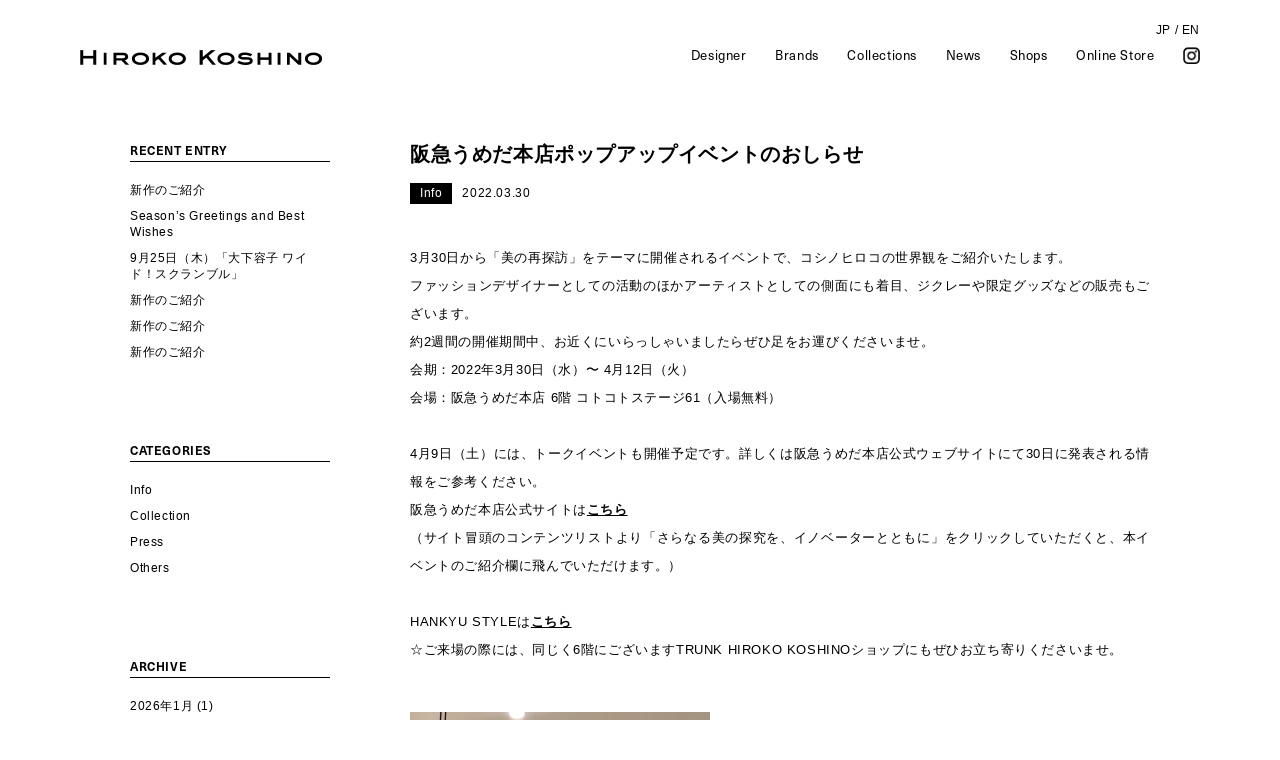

--- FILE ---
content_type: text/html; charset=UTF-8
request_url: https://www.hirokokoshino.com/date/2022/03/
body_size: 7517
content:
<!DOCTYPE html>
<html lang="ja" class="no-js no-svg">
<head>
<meta charset="UTF-8">
<meta name="viewport" content="width=device-width, initial-scale=1">

<script>(function(html){html.className = html.className.replace(/\bno-js\b/,'js')})(document.documentElement);</script>
<title>2022年3月 &#8211; HIROKO KOSHINO / ヒロココシノ公式ブランドサイト</title>
<meta name='robots' content='max-image-preview:large' />
<link rel="alternate" type="application/rss+xml" title="HIROKO KOSHINO / ヒロココシノ公式ブランドサイト &raquo; フィード" href="https://www.hirokokoshino.com/feed/" />
<link rel="alternate" type="application/rss+xml" title="HIROKO KOSHINO / ヒロココシノ公式ブランドサイト &raquo; コメントフィード" href="https://www.hirokokoshino.com/comments/feed/" />
<style id='classic-theme-styles-inline-css' type='text/css'>
/*! This file is auto-generated */
.wp-block-button__link{color:#fff;background-color:#32373c;border-radius:9999px;box-shadow:none;text-decoration:none;padding:calc(.667em + 2px) calc(1.333em + 2px);font-size:1.125em}.wp-block-file__button{background:#32373c;color:#fff;text-decoration:none}
</style>
<style>
.qtranxs_flag_ja {background-image: url(https://www.hirokokoshino.com/_wp/wp-content/plugins/qtranslate-xt-master/flags/jp.png); background-repeat: no-repeat;}
.qtranxs_flag_en {background-image: url(https://www.hirokokoshino.com/_wp/wp-content/plugins/qtranslate-xt-master/flags/gb.png); background-repeat: no-repeat;}
</style>
<link hreflang="ja" href="https://www.hirokokoshino.com/ja/date/2022/03/" rel="alternate" />
<link hreflang="en" href="https://www.hirokokoshino.com/en/date/2022/03/" rel="alternate" />
<link hreflang="x-default" href="https://www.hirokokoshino.com/date/2022/03/" rel="alternate" />
<meta name="generator" content="qTranslate-XT 3.16.0.dev.0" />

<link href="https://www.hirokokoshino.com/_wp/wp-content/themes/hirokokoshino2019/js/videojs/video-js.min.css" rel="stylesheet">
<script src="https://www.hirokokoshino.com/_wp/wp-content/themes/hirokokoshino2019/js/videojs/video.min.js"></script>

<link rel="stylesheet" href="https://use.typekit.net/wal6slo.css">
<link rel="stylesheet" href="https://www.hirokokoshino.com/_wp/wp-content/themes/hirokokoshino2019/js/magnific/magnific-popup.css"/>
<link rel="stylesheet" href="https://www.hirokokoshino.com/_wp/wp-content/themes/hirokokoshino2019/js/slick/slick.css" type="text/css" />
<link rel="stylesheet" href="https://www.hirokokoshino.com/_wp/wp-content/themes/hirokokoshino2019/js/slick/slick-theme.css" type="text/css" />
<link rel="stylesheet" type="text/css" href="https://www.hirokokoshino.com/_wp/wp-content/themes/hirokokoshino2019/css/sp.css" />
<link rel="stylesheet" type="text/css" href="https://www.hirokokoshino.com/_wp/wp-content/themes/hirokokoshino2019/css/stylesheet.css" />
<link rel="stylesheet" type="text/css" href="https://www.hirokokoshino.com/_wp/wp-content/themes/hirokokoshino2019/css/style.css?1768757328" />
<link rel="stylesheet" type="text/css" href="https://www.hirokokoshino.com/_wp/wp-content/themes/hirokokoshino2019/css/else.css?1768757328" />

<script src="https://www.hirokokoshino.com/_wp/wp-content/themes/hirokokoshino2019/js/lib/modernizr-custom.js" type="text/javascript"></script>
<script src="https://www.hirokokoshino.com/_wp/wp-content/themes/hirokokoshino2019/js/lib/jquery.min.js" type="text/javascript"></script>
<script src="https://www.hirokokoshino.com/_wp/wp-content/themes/hirokokoshino2019/js/lib/jquery.easing.1.3.js"></script>
<script src="https://www.hirokokoshino.com/_wp/wp-content/themes/hirokokoshino2019/js/lib/imagesloaded.pkgd.min.js"></script>
<script src="https://www.hirokokoshino.com/_wp/wp-content/themes/hirokokoshino2019/js/lib/jquery.tile.min.js"></script>
<script src="https://www.hirokokoshino.com/_wp/wp-content/themes/hirokokoshino2019/js/lib/image-scale.min.js"></script>
<script src="https://www.hirokokoshino.com/_wp/wp-content/themes/hirokokoshino2019/js/lib/jquery.scrollify.js"></script>
<script src="https://www.hirokokoshino.com/_wp/wp-content/themes/hirokokoshino2019/js/lib/jquery.styled-select-box.js"></script>

<script src="https://www.hirokokoshino.com/_wp/wp-content/themes/hirokokoshino2019/js/barba/barba.min.js" type="text/javascript"></script>
<script src="https://www.hirokokoshino.com/_wp/wp-content/themes/hirokokoshino2019/js/magnific/jquery.magnific-popup.min.js"></script>
<script src="https://www.hirokokoshino.com/_wp/wp-content/themes/hirokokoshino2019/js/slick/slick.min.js" type="text/javascript"></script>
<script src="https://www.hirokokoshino.com/_wp/wp-content/themes/hirokokoshino2019/js/common.js?1768757328"></script>
<script src="https://www.hirokokoshino.com/_wp/wp-content/themes/hirokokoshino2019/js/top.js"></script>

<!-- Google tag (gtag.js) --> 
<script async src="https://www.googletagmanager.com/gtag/js?id=G-8JHYZCK5V6"></script> 
<script> 
  window.dataLayer = window.dataLayer || []; 
  function gtag(){dataLayer.push(arguments);} 
  gtag('js', new Date()); 

  gtag('config', 'G-8JHYZCK5V6'); 
</script> 

<!--
<script>
  (function(i,s,o,g,r,a,m){i['GoogleAnalyticsObject']=r;i[r]=i[r]||function(){
  (i[r].q=i[r].q||[]).push(arguments)},i[r].l=1*new Date();a=s.createElement(o),
  m=s.getElementsByTagName(o)[0];a.async=1;a.src=g;m.parentNode.insertBefore(a,m)
  })(window,document,'script','//www.google-analytics.com/analytics.js','ga');

  ga('create', 'UA-45526711-1', 'hirokokoshino-tokyo.com');
  ga('require', 'displayfeatures');
  ga('send', 'pageview');

</script>
-->

<!-- Global site tag (gtag.js) - Google Analytics -->
<!--
<script async src="https://www.googletagmanager.com/gtag/js?id=UA-7238544-1"></script>
<script>
  window.dataLayer = window.dataLayer || [];
  function gtag(){dataLayer.push(arguments);}
  gtag('js', new Date());

  gtag('config', 'UA-7238544-1');
</script>
-->

</head>

<body class="archive date jaPage hfeed has-header-image has-sidebar page-two-column colors-light">


<header class="">
	<div class="headerBox">
		<h1 id="logo"><a class="no-barba" href="https://www.hirokokoshino.com/">HIROKO KOSHINO</a></h1>
		<nav>
			<ul class="langList">
				<li class="current"><a class="no-barba" href="/ja/date/2022/03/">JP</a></li>
				<li><span> / </span></li>
				<li><a class="no-barba" href="/en/date/2022/03/">EN</a></li>
			</ul>

			<ul class="navList">
				<li><a class="no-barba" href="https://www.hirokokoshino.com/designer">Designer</a></li>
				<li><a class="no-barba" href="https://www.hirokokoshino.com/brands">Brands</a></li>
				<li><a class="no-barba" href="https://www.hirokokoshino.com/collections">Collections</a></li>
				<li><a class="no-barba" href="https://www.hirokokoshino.com/news">News</a></li>
				<li><a class="no-barba" href="https://www.hirokokoshino.com/shops">Shops</a></li>
				<li><a class="no-barba" href="https://www.hirokokoshino.com/online-store">Online Store</a></li>
				<li class="instagram"><a href="https://www.instagram.com/hirokokoshino_official/" target="_blank">Instagram</a></li>
			</ul>
		</nav>
	</div>
</header>
<div id="barba-wrapper">
<div class="barba-container" data-namespace="newsDetail">
	
	<main class="page">
		<section class="sec">
			<div class="contentBox">

				<div class="blogContent">
					<div class="mainContent">
						<article>
							<h3 class="ttl"><a href="https://www.hirokokoshino.com/5002/">阪急うめだ本店ポップアップイベントのおしらせ</a></h3>
							<div class="dateBox"><div class="category">Info</div><div class="date">2022.03.30</div></div>
							<div class="desp">
<div class="">3月30日から「美の再探訪」をテーマに開催されるイベントで、コシノヒロコの世界観をご紹介いたします。</div>
<div class="">ファッションデザイナーとしての活動のほかアーティストとしての側面にも着目、ジクレーや限定グッズなどの販売もございます。</div>
<div class="">約2週間の開催期間中、お近くにいらっしゃいましたらぜひ足をお運びくださいませ。</div>
<div class=""></div>
<div class="">会期：2022年3月30日（水）〜 4月12日（火）</div>
<div class="">会場：<span class="">阪急うめだ本店 6階 コトコトステージ61（入場無料）</span><br class="" /><br class="" />4月9日（土）には、トークイベントも開催予定です。詳しくは阪急うめだ本店公式ウェブサイトにて30日に発表される情報をご参考ください。</div>
<div class=""></div>
<div class="">阪急うめだ本店公式サイトは<strong><a href="https://www.hankyu-dept.co.jp/honten/h/withaq/index.html">こちら</a></strong></div>
<div class=""><span class="">（サイト冒頭のコンテンツリストより「さらなる美の探究を、イノベーターとともに」をクリックしていただくと、本イベントのご紹介欄に飛んでいただけます。）</span></div>
<div class=""><span class=""> </span></div>
<div class="">HANKYU STYLEは<strong><a href="https://www.hankyu-dept.co.jp/honten/style/new/01/00954803/?catCode=109001&amp;subCode=109101">こちら</a></strong></div>
<div class=""></div>
<div class=""><span class="">☆ご来場の際には、同じく6階にございますTRUNK HIROKO KOSHINOショップにもぜひお立ち寄りくださいませ。</span></div>
<div>
<p>&nbsp;</p>
<p><img decoding="async" loading="lazy" class="alignnone size-thumbnail wp-image-5007" src="https://www.hirokokoshino.com/_wp/wp-content/uploads/2022/03/3753e55e14466a5d18855bd9872f12b4-300x425.png" alt="" width="300" height="425" srcset="https://www.hirokokoshino.com/_wp/wp-content/uploads/2022/03/3753e55e14466a5d18855bd9872f12b4-300x425.png 300w, https://www.hirokokoshino.com/_wp/wp-content/uploads/2022/03/3753e55e14466a5d18855bd9872f12b4-720x1019.png 720w, https://www.hirokokoshino.com/_wp/wp-content/uploads/2022/03/3753e55e14466a5d18855bd9872f12b4-768x1087.png 768w, https://www.hirokokoshino.com/_wp/wp-content/uploads/2022/03/3753e55e14466a5d18855bd9872f12b4-848x1200.png 848w, https://www.hirokokoshino.com/_wp/wp-content/uploads/2022/03/3753e55e14466a5d18855bd9872f12b4.png 1080w" sizes="(max-width: 300px) 100vw, 300px" /></p>
</div>
							</div>		
							
<!-- 							<div class="img"><a href="#"><img src="https://www.hirokokoshino.com/_wp/wp-content/themes/hirokokoshino2019/images/img_news01.jpg" /></a></div>	 -->				
						</article>
						<article>
							<h3 class="ttl"><a href="https://www.hirokokoshino.com/4985/">2022年秋冬コレクション配信のお知らせ</a></h3>
							<div class="dateBox"><div class="category">Info</div><div class="date">2022.03.15</div></div>
							<div class="desp">
<p>3月15日（火）18時、2022年秋冬コレクションを発表させていただきました。<br />
今季のテーマは「Graceful Soldiers」。</p>
<p>「強くあれ、優しくあれ、美しくあれ<br />
凍てつく世界を、その瞳で溶かすほどに<br />
渦巻く濁流さえも、清らかな流れに変えるほどに」</p>
<p>美しい音楽にのせて、その息づかいまで感じられるような、研ぎ澄まされた映像に仕上がりました。ぜひご覧ください。</p>
<p>ヒロココシノコレクションサイトは<strong><a href="https://www.hirokokoshino.com/en/collections">こちら</a></strong></p>
<p>ヒロココシノオフィシャルインスタグラムは<strong><a href="https://www.instagram.com/hirokokoshino_official/">こちら</a></strong></p>
<p>&nbsp;</p>
<p><img decoding="async" loading="lazy" class="alignnone size-thumbnail wp-image-4986" src="https://www.hirokokoshino.com/_wp/wp-content/uploads/2022/03/q-300x424.png" alt="" width="300" height="424" srcset="https://www.hirokokoshino.com/_wp/wp-content/uploads/2022/03/q-300x424.png 300w, https://www.hirokokoshino.com/_wp/wp-content/uploads/2022/03/q-720x1018.png 720w, https://www.hirokokoshino.com/_wp/wp-content/uploads/2022/03/q-768x1085.png 768w, https://www.hirokokoshino.com/_wp/wp-content/uploads/2022/03/q-849x1200.png 849w, https://www.hirokokoshino.com/_wp/wp-content/uploads/2022/03/q.png 871w" sizes="(max-width: 300px) 100vw, 300px" /></p>
<p>&nbsp;</p>
<p>&nbsp;</p>
							</div>		
							
<!-- 							<div class="img"><a href="#"><img src="https://www.hirokokoshino.com/_wp/wp-content/themes/hirokokoshino2019/images/img_news01.jpg" /></a></div>	 -->				
						</article>
						<article>
							<h3 class="ttl"><a href="https://www.hirokokoshino.com/4847/">「ヒロココシノ アナザーワン」発売</a></h3>
							<div class="dateBox"><div class="category">Info</div><div class="date">2022.03.11</div></div>
							<div class="desp">
<div class="">コシノヒロコが、メタバース内のウェアラブルNFT「ヒロココシノ アナザーワン」を販売します。</div>
<div class=""></div>
<div class=""></div>
<div class="">コシノヒロコがオリジナルで3DデザインしたファッションアイテムをNFT化。ノーボーダーズが開発するNFTマーケットプレイス「XANALIA」（ザナリア）において、アバター用のウェアラブルなファッションNFTを販売します。購入したNFTはメタバース「XANA」内の3Dアバターが着用するウェアラブルNFTとして使用可能です。</div>
<div class=""></div>
<div class="">第一弾として、2022年春夏コレクションから10ルック、商品点数は約30アイテムを2022年4月（予定）に公開し、販売予約受付を開始します。2022年5月以降には実店舗で販売されるリアル商品と連動する形で3D商品がリリースされる予定です。今後、年2回のコレクション（春夏/秋冬）と合わせたリリースに加えて、アーカイブコレクションをスペシャルアイテムとして展開していきます。</div>
<div class=""></div>
<div class="">仮想空間ならでは！</div>
<div class="">「ヒロココシノアナザーワン」のファッションをどうぞお楽しみください！</div>
<p>&nbsp;</p>
<div>※XANAについて</div>
<div class="">NOBORDER.z（ノーボーダーズ）が開発する、現在世界で最も注目を集めているメタバースプラットフォームの一つ。</div>
<p>&nbsp;</p>
<div>
<div class=""></div>
<div class="">XANAについては<a class="" href="https://xana.net/ja/">こちら</a></div>
<div class=""></div>
<div class=""></div>
<p>&nbsp;</p>
<div>※XANALIAについて</div>
<div class="">XANALIAは、昨年7月に世界取引高ランキング8位、日本で「期待のNFTマーケットプレイス第1位」を獲得するなど、世界的に注目を集めるNFTマーケットプレイス。</div>
<p>&nbsp;</p>
<div></div>
<div class=""></div>
<div class="">XANALIAについては<a class="" href="https://www.xanalia.com/">こちら</a></div>
<div></div>
<div></div>
<p>&nbsp;</p>
<div><img decoding="async" loading="lazy" class="alignnone size-thumbnail wp-image-4850" src="https://www.hirokokoshino.com/_wp/wp-content/uploads/2022/03/koshino-300x169.jpg" alt="" width="300" height="169" srcset="https://www.hirokokoshino.com/_wp/wp-content/uploads/2022/03/koshino-300x169.jpg 300w, https://www.hirokokoshino.com/_wp/wp-content/uploads/2022/03/koshino-720x405.jpg 720w, https://www.hirokokoshino.com/_wp/wp-content/uploads/2022/03/koshino-768x432.jpg 768w, https://www.hirokokoshino.com/_wp/wp-content/uploads/2022/03/koshino-1200x675.jpg 1200w" sizes="(max-width: 300px) 100vw, 300px" /></div>
<div></div>
<div></div>
</div>
							</div>		
							
<!-- 							<div class="img"><a href="#"><img src="https://www.hirokokoshino.com/_wp/wp-content/themes/hirokokoshino2019/images/img_news01.jpg" /></a></div>	 -->				
						</article>
						<article>
							<h3 class="ttl"><a href="https://www.hirokokoshino.com/4842/">新作のご紹介</a></h3>
							<div class="dateBox"><div class="category">Info</div><div class="date">2022.03.09</div></div>
							<div class="desp">
<div>HIROKO KOSHINOより</div>
<div>新作のご紹介です。</div>
<div>コーディネートの画像をぜひご覧ください。</div>
<div>コーディネートは、<strong><a href="https://www.hirokokoshino.com/brands/hiroko-koshino/">こちら</a></strong></div>
<div>online shopは、<strong><a href="https://www.itokin.net/hiroko_koshino">こちら</a></strong></div>
<p>&nbsp;</p>
<div><img decoding="async" loading="lazy" class="alignnone size-thumbnail wp-image-4843" src="https://www.hirokokoshino.com/_wp/wp-content/uploads/2022/03/4-1-2-300x425.png" alt="" width="300" height="425" srcset="https://www.hirokokoshino.com/_wp/wp-content/uploads/2022/03/4-1-2-300x425.png 300w, https://www.hirokokoshino.com/_wp/wp-content/uploads/2022/03/4-1-2-720x1019.png 720w, https://www.hirokokoshino.com/_wp/wp-content/uploads/2022/03/4-1-2-768x1087.png 768w, https://www.hirokokoshino.com/_wp/wp-content/uploads/2022/03/4-1-2-848x1200.png 848w, https://www.hirokokoshino.com/_wp/wp-content/uploads/2022/03/4-1-2.png 1080w" sizes="(max-width: 300px) 100vw, 300px" /></div>
<p>&nbsp;</p>
<div><img decoding="async" loading="lazy" class="alignnone size-thumbnail wp-image-4844" src="https://www.hirokokoshino.com/_wp/wp-content/uploads/2022/03/1-1-2-300x425.png" alt="" width="300" height="425" srcset="https://www.hirokokoshino.com/_wp/wp-content/uploads/2022/03/1-1-2-300x425.png 300w, https://www.hirokokoshino.com/_wp/wp-content/uploads/2022/03/1-1-2-720x1019.png 720w, https://www.hirokokoshino.com/_wp/wp-content/uploads/2022/03/1-1-2-768x1087.png 768w, https://www.hirokokoshino.com/_wp/wp-content/uploads/2022/03/1-1-2-848x1200.png 848w, https://www.hirokokoshino.com/_wp/wp-content/uploads/2022/03/1-1-2.png 1080w" sizes="(max-width: 300px) 100vw, 300px" /></div>
							</div>		
							
<!-- 							<div class="img"><a href="#"><img src="https://www.hirokokoshino.com/_wp/wp-content/themes/hirokokoshino2019/images/img_news01.jpg" /></a></div>	 -->				
						</article>
					</div>
					<div class="side">
	

<aside id="secondary" class="widget-area" role="complementary" aria-label="ブログサイドバー">
	
		<section id="recent-posts-3" class="widget widget_recent_entries">
		<h2 class="widget-title">RECENT ENTRY</h2>
		<ul>
											<li>
					<a href="https://www.hirokokoshino.com/16417/">新作のご紹介</a>
									</li>
											<li>
					<a href="https://www.hirokokoshino.com/16250/">Season’s Greetings and Best Wishes</a>
									</li>
											<li>
					<a href="https://www.hirokokoshino.com/16242/">9月25日（木）「大下容子 ワイド！スクランブル」</a>
									</li>
											<li>
					<a href="https://www.hirokokoshino.com/16239/">新作のご紹介</a>
									</li>
											<li>
					<a href="https://www.hirokokoshino.com/16042/">新作のご紹介</a>
									</li>
											<li>
					<a href="https://www.hirokokoshino.com/15812/">新作のご紹介</a>
									</li>
					</ul>

		</section><section id="categories-2" class="widget widget_categories"><h2 class="widget-title">CATEGORIES</h2>
			<ul>
					<li class="cat-item cat-item-2"><a href="https://www.hirokokoshino.com/category/info/">Info</a>
</li>
	<li class="cat-item cat-item-8"><a href="https://www.hirokokoshino.com/category/press/magazine/">Magazine</a>
</li>
	<li class="cat-item cat-item-1"><a href="https://www.hirokokoshino.com/category/collection/">Collection</a>
</li>
	<li class="cat-item cat-item-9"><a href="https://www.hirokokoshino.com/category/press/newspaper/">Newspaper</a>
</li>
	<li class="cat-item cat-item-7"><a href="https://www.hirokokoshino.com/category/press/">Press</a>
</li>
	<li class="cat-item cat-item-3"><a href="https://www.hirokokoshino.com/category/others/">Others</a>
</li>
			</ul>

			</section><section id="archives-2" class="widget widget_archive"><h2 class="widget-title">ARCHIVE</h2>
			<ul>
					<li><a href='https://www.hirokokoshino.com/date/2026/01/'>2026年1月</a>&nbsp;(1)</li>
	<li><a href='https://www.hirokokoshino.com/date/2025/12/'>2025年12月</a>&nbsp;(3)</li>
	<li><a href='https://www.hirokokoshino.com/date/2025/11/'>2025年11月</a>&nbsp;(1)</li>
	<li><a href='https://www.hirokokoshino.com/date/2025/10/'>2025年10月</a>&nbsp;(1)</li>
	<li><a href='https://www.hirokokoshino.com/date/2025/09/'>2025年9月</a>&nbsp;(3)</li>
	<li><a href='https://www.hirokokoshino.com/date/2025/08/'>2025年8月</a>&nbsp;(2)</li>
	<li><a href='https://www.hirokokoshino.com/date/2025/07/'>2025年7月</a>&nbsp;(2)</li>
	<li><a href='https://www.hirokokoshino.com/date/2025/06/'>2025年6月</a>&nbsp;(2)</li>
	<li><a href='https://www.hirokokoshino.com/date/2025/05/'>2025年5月</a>&nbsp;(6)</li>
	<li><a href='https://www.hirokokoshino.com/date/2025/04/'>2025年4月</a>&nbsp;(3)</li>
	<li><a href='https://www.hirokokoshino.com/date/2025/03/'>2025年3月</a>&nbsp;(1)</li>
	<li><a href='https://www.hirokokoshino.com/date/2025/02/'>2025年2月</a>&nbsp;(4)</li>
	<li><a href='https://www.hirokokoshino.com/date/2025/01/'>2025年1月</a>&nbsp;(2)</li>
	<li><a href='https://www.hirokokoshino.com/date/2024/12/'>2024年12月</a>&nbsp;(1)</li>
	<li><a href='https://www.hirokokoshino.com/date/2024/11/'>2024年11月</a>&nbsp;(4)</li>
	<li><a href='https://www.hirokokoshino.com/date/2024/10/'>2024年10月</a>&nbsp;(2)</li>
	<li><a href='https://www.hirokokoshino.com/date/2024/09/'>2024年9月</a>&nbsp;(3)</li>
	<li><a href='https://www.hirokokoshino.com/date/2024/08/'>2024年8月</a>&nbsp;(2)</li>
	<li><a href='https://www.hirokokoshino.com/date/2024/07/'>2024年7月</a>&nbsp;(1)</li>
	<li><a href='https://www.hirokokoshino.com/date/2024/06/'>2024年6月</a>&nbsp;(3)</li>
	<li><a href='https://www.hirokokoshino.com/date/2024/05/'>2024年5月</a>&nbsp;(2)</li>
	<li><a href='https://www.hirokokoshino.com/date/2024/04/'>2024年4月</a>&nbsp;(2)</li>
	<li><a href='https://www.hirokokoshino.com/date/2024/03/'>2024年3月</a>&nbsp;(2)</li>
	<li><a href='https://www.hirokokoshino.com/date/2024/02/'>2024年2月</a>&nbsp;(2)</li>
	<li><a href='https://www.hirokokoshino.com/date/2024/01/'>2024年1月</a>&nbsp;(2)</li>
	<li><a href='https://www.hirokokoshino.com/date/2023/12/'>2023年12月</a>&nbsp;(1)</li>
	<li><a href='https://www.hirokokoshino.com/date/2023/11/'>2023年11月</a>&nbsp;(2)</li>
	<li><a href='https://www.hirokokoshino.com/date/2023/10/'>2023年10月</a>&nbsp;(3)</li>
	<li><a href='https://www.hirokokoshino.com/date/2023/09/'>2023年9月</a>&nbsp;(2)</li>
	<li><a href='https://www.hirokokoshino.com/date/2023/08/'>2023年8月</a>&nbsp;(2)</li>
	<li><a href='https://www.hirokokoshino.com/date/2023/07/'>2023年7月</a>&nbsp;(2)</li>
	<li><a href='https://www.hirokokoshino.com/date/2023/06/'>2023年6月</a>&nbsp;(2)</li>
	<li><a href='https://www.hirokokoshino.com/date/2023/05/'>2023年5月</a>&nbsp;(2)</li>
	<li><a href='https://www.hirokokoshino.com/date/2023/04/'>2023年4月</a>&nbsp;(2)</li>
	<li><a href='https://www.hirokokoshino.com/date/2023/03/'>2023年3月</a>&nbsp;(3)</li>
	<li><a href='https://www.hirokokoshino.com/date/2023/02/'>2023年2月</a>&nbsp;(1)</li>
	<li><a href='https://www.hirokokoshino.com/date/2023/01/'>2023年1月</a>&nbsp;(2)</li>
	<li><a href='https://www.hirokokoshino.com/date/2022/12/'>2022年12月</a>&nbsp;(2)</li>
	<li><a href='https://www.hirokokoshino.com/date/2022/11/'>2022年11月</a>&nbsp;(2)</li>
	<li><a href='https://www.hirokokoshino.com/date/2022/10/'>2022年10月</a>&nbsp;(5)</li>
	<li><a href='https://www.hirokokoshino.com/date/2022/09/'>2022年9月</a>&nbsp;(3)</li>
	<li><a href='https://www.hirokokoshino.com/date/2022/08/'>2022年8月</a>&nbsp;(2)</li>
	<li><a href='https://www.hirokokoshino.com/date/2022/07/'>2022年7月</a>&nbsp;(1)</li>
	<li><a href='https://www.hirokokoshino.com/date/2022/06/'>2022年6月</a>&nbsp;(3)</li>
	<li><a href='https://www.hirokokoshino.com/date/2022/05/'>2022年5月</a>&nbsp;(4)</li>
	<li><a href='https://www.hirokokoshino.com/date/2022/04/'>2022年4月</a>&nbsp;(1)</li>
	<li><a href='https://www.hirokokoshino.com/date/2022/03/' aria-current="page">2022年3月</a>&nbsp;(4)</li>
	<li><a href='https://www.hirokokoshino.com/date/2022/02/'>2022年2月</a>&nbsp;(2)</li>
	<li><a href='https://www.hirokokoshino.com/date/2021/12/'>2021年12月</a>&nbsp;(2)</li>
	<li><a href='https://www.hirokokoshino.com/date/2021/11/'>2021年11月</a>&nbsp;(1)</li>
	<li><a href='https://www.hirokokoshino.com/date/2021/10/'>2021年10月</a>&nbsp;(1)</li>
	<li><a href='https://www.hirokokoshino.com/date/2021/09/'>2021年9月</a>&nbsp;(2)</li>
	<li><a href='https://www.hirokokoshino.com/date/2021/08/'>2021年8月</a>&nbsp;(1)</li>
	<li><a href='https://www.hirokokoshino.com/date/2021/07/'>2021年7月</a>&nbsp;(1)</li>
	<li><a href='https://www.hirokokoshino.com/date/2021/06/'>2021年6月</a>&nbsp;(1)</li>
	<li><a href='https://www.hirokokoshino.com/date/2021/05/'>2021年5月</a>&nbsp;(4)</li>
	<li><a href='https://www.hirokokoshino.com/date/2021/04/'>2021年4月</a>&nbsp;(4)</li>
	<li><a href='https://www.hirokokoshino.com/date/2021/03/'>2021年3月</a>&nbsp;(3)</li>
	<li><a href='https://www.hirokokoshino.com/date/2021/02/'>2021年2月</a>&nbsp;(1)</li>
	<li><a href='https://www.hirokokoshino.com/date/2021/01/'>2021年1月</a>&nbsp;(2)</li>
	<li><a href='https://www.hirokokoshino.com/date/2020/12/'>2020年12月</a>&nbsp;(1)</li>
	<li><a href='https://www.hirokokoshino.com/date/2020/11/'>2020年11月</a>&nbsp;(1)</li>
	<li><a href='https://www.hirokokoshino.com/date/2020/10/'>2020年10月</a>&nbsp;(3)</li>
	<li><a href='https://www.hirokokoshino.com/date/2020/09/'>2020年9月</a>&nbsp;(1)</li>
	<li><a href='https://www.hirokokoshino.com/date/2020/08/'>2020年8月</a>&nbsp;(1)</li>
	<li><a href='https://www.hirokokoshino.com/date/2020/06/'>2020年6月</a>&nbsp;(4)</li>
	<li><a href='https://www.hirokokoshino.com/date/2020/04/'>2020年4月</a>&nbsp;(3)</li>
	<li><a href='https://www.hirokokoshino.com/date/2020/03/'>2020年3月</a>&nbsp;(4)</li>
	<li><a href='https://www.hirokokoshino.com/date/2020/02/'>2020年2月</a>&nbsp;(2)</li>
	<li><a href='https://www.hirokokoshino.com/date/2020/01/'>2020年1月</a>&nbsp;(2)</li>
	<li><a href='https://www.hirokokoshino.com/date/2019/11/'>2019年11月</a>&nbsp;(3)</li>
	<li><a href='https://www.hirokokoshino.com/date/2019/10/'>2019年10月</a>&nbsp;(2)</li>
	<li><a href='https://www.hirokokoshino.com/date/2019/09/'>2019年9月</a>&nbsp;(1)</li>
	<li><a href='https://www.hirokokoshino.com/date/2019/08/'>2019年8月</a>&nbsp;(2)</li>
	<li><a href='https://www.hirokokoshino.com/date/2019/07/'>2019年7月</a>&nbsp;(3)</li>
	<li><a href='https://www.hirokokoshino.com/date/2019/06/'>2019年6月</a>&nbsp;(2)</li>
	<li><a href='https://www.hirokokoshino.com/date/2019/04/'>2019年4月</a>&nbsp;(3)</li>
	<li><a href='https://www.hirokokoshino.com/date/2019/03/'>2019年3月</a>&nbsp;(3)</li>
	<li><a href='https://www.hirokokoshino.com/date/2019/02/'>2019年2月</a>&nbsp;(2)</li>
	<li><a href='https://www.hirokokoshino.com/date/2019/01/'>2019年1月</a>&nbsp;(2)</li>
	<li><a href='https://www.hirokokoshino.com/date/2018/11/'>2018年11月</a>&nbsp;(3)</li>
	<li><a href='https://www.hirokokoshino.com/date/2018/10/'>2018年10月</a>&nbsp;(4)</li>
	<li><a href='https://www.hirokokoshino.com/date/2018/08/'>2018年8月</a>&nbsp;(1)</li>
	<li><a href='https://www.hirokokoshino.com/date/2018/07/'>2018年7月</a>&nbsp;(1)</li>
	<li><a href='https://www.hirokokoshino.com/date/2018/06/'>2018年6月</a>&nbsp;(3)</li>
	<li><a href='https://www.hirokokoshino.com/date/2018/05/'>2018年5月</a>&nbsp;(3)</li>
	<li><a href='https://www.hirokokoshino.com/date/2018/04/'>2018年4月</a>&nbsp;(1)</li>
	<li><a href='https://www.hirokokoshino.com/date/2018/03/'>2018年3月</a>&nbsp;(3)</li>
	<li><a href='https://www.hirokokoshino.com/date/2018/02/'>2018年2月</a>&nbsp;(2)</li>
	<li><a href='https://www.hirokokoshino.com/date/2018/01/'>2018年1月</a>&nbsp;(1)</li>
	<li><a href='https://www.hirokokoshino.com/date/2017/12/'>2017年12月</a>&nbsp;(2)</li>
	<li><a href='https://www.hirokokoshino.com/date/2017/11/'>2017年11月</a>&nbsp;(2)</li>
	<li><a href='https://www.hirokokoshino.com/date/2017/10/'>2017年10月</a>&nbsp;(2)</li>
	<li><a href='https://www.hirokokoshino.com/date/2017/09/'>2017年9月</a>&nbsp;(3)</li>
	<li><a href='https://www.hirokokoshino.com/date/2017/08/'>2017年8月</a>&nbsp;(1)</li>
	<li><a href='https://www.hirokokoshino.com/date/2017/07/'>2017年7月</a>&nbsp;(3)</li>
	<li><a href='https://www.hirokokoshino.com/date/2017/06/'>2017年6月</a>&nbsp;(1)</li>
	<li><a href='https://www.hirokokoshino.com/date/2017/05/'>2017年5月</a>&nbsp;(1)</li>
	<li><a href='https://www.hirokokoshino.com/date/2017/04/'>2017年4月</a>&nbsp;(2)</li>
	<li><a href='https://www.hirokokoshino.com/date/2017/03/'>2017年3月</a>&nbsp;(1)</li>
	<li><a href='https://www.hirokokoshino.com/date/2017/02/'>2017年2月</a>&nbsp;(2)</li>
	<li><a href='https://www.hirokokoshino.com/date/2017/01/'>2017年1月</a>&nbsp;(2)</li>
	<li><a href='https://www.hirokokoshino.com/date/2016/12/'>2016年12月</a>&nbsp;(1)</li>
	<li><a href='https://www.hirokokoshino.com/date/2016/11/'>2016年11月</a>&nbsp;(2)</li>
	<li><a href='https://www.hirokokoshino.com/date/2016/10/'>2016年10月</a>&nbsp;(1)</li>
	<li><a href='https://www.hirokokoshino.com/date/2016/08/'>2016年8月</a>&nbsp;(2)</li>
	<li><a href='https://www.hirokokoshino.com/date/2016/07/'>2016年7月</a>&nbsp;(2)</li>
	<li><a href='https://www.hirokokoshino.com/date/2016/06/'>2016年6月</a>&nbsp;(7)</li>
	<li><a href='https://www.hirokokoshino.com/date/2016/05/'>2016年5月</a>&nbsp;(8)</li>
	<li><a href='https://www.hirokokoshino.com/date/2016/04/'>2016年4月</a>&nbsp;(14)</li>
	<li><a href='https://www.hirokokoshino.com/date/2016/02/'>2016年2月</a>&nbsp;(2)</li>
	<li><a href='https://www.hirokokoshino.com/date/2016/01/'>2016年1月</a>&nbsp;(13)</li>
	<li><a href='https://www.hirokokoshino.com/date/2015/12/'>2015年12月</a>&nbsp;(1)</li>
	<li><a href='https://www.hirokokoshino.com/date/2015/11/'>2015年11月</a>&nbsp;(7)</li>
	<li><a href='https://www.hirokokoshino.com/date/2015/10/'>2015年10月</a>&nbsp;(3)</li>
	<li><a href='https://www.hirokokoshino.com/date/2015/09/'>2015年9月</a>&nbsp;(6)</li>
	<li><a href='https://www.hirokokoshino.com/date/2015/08/'>2015年8月</a>&nbsp;(2)</li>
	<li><a href='https://www.hirokokoshino.com/date/2015/07/'>2015年7月</a>&nbsp;(2)</li>
	<li><a href='https://www.hirokokoshino.com/date/2015/06/'>2015年6月</a>&nbsp;(10)</li>
	<li><a href='https://www.hirokokoshino.com/date/2015/05/'>2015年5月</a>&nbsp;(12)</li>
	<li><a href='https://www.hirokokoshino.com/date/2015/04/'>2015年4月</a>&nbsp;(8)</li>
	<li><a href='https://www.hirokokoshino.com/date/2015/03/'>2015年3月</a>&nbsp;(4)</li>
	<li><a href='https://www.hirokokoshino.com/date/2015/02/'>2015年2月</a>&nbsp;(6)</li>
	<li><a href='https://www.hirokokoshino.com/date/2015/01/'>2015年1月</a>&nbsp;(4)</li>
	<li><a href='https://www.hirokokoshino.com/date/2014/12/'>2014年12月</a>&nbsp;(7)</li>
	<li><a href='https://www.hirokokoshino.com/date/2014/11/'>2014年11月</a>&nbsp;(2)</li>
	<li><a href='https://www.hirokokoshino.com/date/2014/10/'>2014年10月</a>&nbsp;(1)</li>
	<li><a href='https://www.hirokokoshino.com/date/2014/09/'>2014年9月</a>&nbsp;(4)</li>
	<li><a href='https://www.hirokokoshino.com/date/2014/08/'>2014年8月</a>&nbsp;(3)</li>
	<li><a href='https://www.hirokokoshino.com/date/2014/06/'>2014年6月</a>&nbsp;(2)</li>
	<li><a href='https://www.hirokokoshino.com/date/2014/05/'>2014年5月</a>&nbsp;(3)</li>
	<li><a href='https://www.hirokokoshino.com/date/2014/04/'>2014年4月</a>&nbsp;(1)</li>
	<li><a href='https://www.hirokokoshino.com/date/2014/03/'>2014年3月</a>&nbsp;(5)</li>
	<li><a href='https://www.hirokokoshino.com/date/2014/02/'>2014年2月</a>&nbsp;(1)</li>
	<li><a href='https://www.hirokokoshino.com/date/2013/12/'>2013年12月</a>&nbsp;(1)</li>
	<li><a href='https://www.hirokokoshino.com/date/2013/11/'>2013年11月</a>&nbsp;(2)</li>
	<li><a href='https://www.hirokokoshino.com/date/2013/10/'>2013年10月</a>&nbsp;(3)</li>
	<li><a href='https://www.hirokokoshino.com/date/2013/09/'>2013年9月</a>&nbsp;(1)</li>
	<li><a href='https://www.hirokokoshino.com/date/2013/08/'>2013年8月</a>&nbsp;(1)</li>
	<li><a href='https://www.hirokokoshino.com/date/2013/07/'>2013年7月</a>&nbsp;(1)</li>
	<li><a href='https://www.hirokokoshino.com/date/2013/06/'>2013年6月</a>&nbsp;(2)</li>
	<li><a href='https://www.hirokokoshino.com/date/2013/05/'>2013年5月</a>&nbsp;(1)</li>
	<li><a href='https://www.hirokokoshino.com/date/2013/04/'>2013年4月</a>&nbsp;(3)</li>
			</ul>

			</section></aside><!-- #secondary -->
	
					</div>

				</div>

				
			</div>
		</section>
	</main>
	
	<footer>Copyright © HIROKO KOSHINO INTERNATIONAL INC. All rights reserved.</footer>

</div><!-- barba-container -->
</div><!-- barba-wrapper -->



<div id="button_container">
	<div id="toggle">
		<span class="top"></span>
		<span class="middle"></span>
		<span class="bottom"></span>
	</div>
</div>

<div id="overlay">
	<nav class="overlay-menu">
		<ul class="lineList">
			<li><a class="no-barba" href="https://www.hirokokoshino.com/">Top</a></li>
			<li><a class="no-barba" href="https://www.hirokokoshino.com/designer">Designer</a></li>
			<li><a class="no-barba" href="https://www.hirokokoshino.com/brands">Brands</a></li>
			<li><a class="no-barba" href="https://www.hirokokoshino.com/collections">Collections</a></li>
			<li><a class="no-barba" href="https://www.hirokokoshino.com/news">News</a></li>
			<li><a class="no-barba" href="https://www.hirokokoshino.com/shops">Shops</a></li>
			<li><a class="no-barba" href="https://www.hirokokoshino.com/online-store">Online Store</a></li>
			<li class="instagram"><a href="https://www.instagram.com/hirokokoshino_official/" target="_blank">Instagram</a></li>
			<li class="lang"><a href="/ja/date/2022/03/">JP</a><span> / </span><a href="/en/date/2022/03/">EN</a></li>
		</ul>
	</nav>
</div>


</body>
</html>


--- FILE ---
content_type: application/x-javascript
request_url: https://www.hirokokoshino.com/_wp/wp-content/themes/hirokokoshino2019/js/common.js?1768757328
body_size: 3735
content:
$(function(){

var preTop;

	var init = function () {
		// イベント処理
		events();

		// Views
		Top.init();
		CollectionDetail.init();
		Ginza.init();
		BrandsDetail.init();
		FashionShow.init();

		// Barba.js 実行
		Barba.Pjax.start();
		//Barba.Prefetch.init();

		Barba.Pjax.getTransition = function() {
			return FadeTransition;
		};

	};


	var events = function () {
		//
		// リンククリック後にCSSアニメーション用のクラスを追加
		//
		Barba.Dispatcher.on('linkClicked', function(HTMLElement, MouseEvent) {
			document.body.classList.add('is-transition-start');
		});

		//
		// ページ読み込み後にCSSアニメーション用のクラスを削除
		//
		Barba.Dispatcher.on('transitionCompleted', function(HTMLElement, MouseEvent) {
			document.body.classList.remove('is-transition-start');

			
			//console.log('transitionCompleted');
			$("html, body").animate({scrollTop:0}, 0, "swing");
			$(window).trigger('resize');
		});

		//
		// 各ページごとに処理を実行したい場合
		//
		Barba.Dispatcher.on('newPageReady', function(currentStatus, oldStatus, container) {
			switch (currentStatus.namespace) {
			case 'top':
				// index.htmlで実行させたい処理
				//console.log('topで実行されました');
				break;
			case 'page1':
				// page1.htmlで実行させたい処理
				//console.log('page1で実行されました');
				break;
			case 'page2':
				// page2.htmlで実行させたい処理
				//console.log('page2で実行されました');
				break;
			}
			
			//console.log('newPageReady');
			$("html, body").animate({scrollTop:0}, 0, "swing");
			$(".customSelect").styledSelect();
		});
	};


	var Top = Barba.BaseView.extend({
		namespace: 'top',
		onEnter: function () {
			// 新しいコンテナの準備が完了したとき
			//console.log('準備完了');
//kuhara
/*
			$("header").addClass("white");
			//$("header").removeClass("white");
			//$("#button_container").addClass("white");
			$("#button_container").addClass("white");
*/
		},
		onEnterCompleted: function () {
			// 準備されたコンテナへの遷移が完了したとき
			//console.log('遷移完了');
		},
		onLeave: function () {
			// 新しいページへの遷移が開始されたとき
			//console.log('遷移開始');
			
			$("header").removeClass("white");
			$("#button_container").removeClass("white");
		},
		onLeaveCompleted: function () {
			// 遷移が完了し、古いコンテナがDOMから削除されたとき			
			//console.log('遷移完了');			
		}
	});

	var player;

	var CollectionDetail = Barba.BaseView.extend({
		namespace: 'collectionsDetail',
		onEnter: function () {
			// 新しいコンテナの準備が完了したとき
			//console.log('準備完了');
			
			//$("header").addClass("white");
			$("header").removeClass("white");
			//$("#button_container").addClass("white");
			$("#button_container").removeClass("white");

			var options = {
				"fluid": true
			};
			
			player = videojs('player', options, function onPlayerReady() {
				//videojs.log('Your player is ready!');
							
/*
				$('.movieBtn').click(function() {
					player.play();
				});
*/
				
				// In this context, `this` is the player that was created by Video.js.
				//this.play();
				
				// How about an event listener?
				this.on('ended', function() {
					//videojs.log('Awww...over so soon?!');
				});
			});
			
			
			$(".collectionsList li").hover(
				function(){
					$(".collectionsList li").addClass("fadeOut");
					$(this).removeClass("fadeOut");
				},
				function(){
					$(".collectionsList li").removeClass("fadeOut");
				}
			);
			
			
			//$('.popup').off('click');

    
			www = $(window).width();

				$('.collectionsList').magnificPopup({
					delegate: 'a',
					type: 'image',
					preloader: false,
					closeBtnInside: false,
					mainClass: 'mfp-fade mfp-collection',
					gallery: {
						enabled: true,
						navigateByImgClick: true,
						preload: 1
					},
			
					callbacks: {
						beforeClose: function() {
							$("html, body").animate({scrollTop:preTop}, 0, "swing");
						},

						open: function() {
/*
							setTimeout(function(){
								$(window).on('resize',adjustResize);
							},300);
							
							$(".mfp-content img").imagesLoaded( function(){
								$(window).on('resize',adjustResize);
							});	
*/

						},

						beforeOpen: function() {
							preTop = $(window).scrollTop();
							
							$("html,body").addClass("hidden");
						},
						close: function() {
							$("html,body").removeClass("hidden");
							
							$("html, body").animate({scrollTop:preTop}, 0, "swing");
						}
					}
				});
			
			if(www > 719){

			}else{
	
			}


		},
		onEnterCompleted: function () {
			// 準備されたコンテナへの遷移が完了したとき
			//console.log('遷移完了');
		},
		onLeave: function () {
			// 新しいページへの遷移が開始されたとき
			//console.log('遷移開始');
			
			player.dispose();
			$("header").removeClass("white");
			$("#button_container").removeClass("white");

			$('a', '.collectionsList').off('click');
			$('a', '.collectionsList').removeData('magnificPopup');

		},
		onLeaveCompleted: function () {
			// 遷移が完了し、古いコンテナがDOMから削除されたとき			
			//console.log('遷移完了');			
		}
	});





	var Ginza = Barba.BaseView.extend({
		namespace: 'ginza',
		onEnter: function () {
			// 新しいコンテナの準備が完了したとき
			//console.log('準備完了');
			

		    $('.popup').off('click');
		    $('.popup').removeData('magnificPopup');
		    
		    
			www = $(window).width();

				$('.popup').magnificPopup({
					type: 'inline',
					preloader: false,
					closeBtnInside: false,
					mainClass: 'mfp-fade mfp-ginza',
					//closeOnBgClick: true,
			
					callbacks: {
						open: function() {
			
							$(".mfp-content .popupBox .img img").imagesLoaded( function(){
								//$(".mfp-content .popupBox .img img").imageScale({"scale":"best-fit"});
							});	
		
							$(".mfp-content .popupBox .set img").imagesLoaded( function(){
								$(".mfp-content .popupBox .set").tile(2);
							});	
			
						},
						close: function() {
			
						}
					}
				});
			
			if(www > 719){

			}else{
	
			}


		},
		onEnterCompleted: function () {
			// 準備されたコンテナへの遷移が完了したとき
			//console.log('遷移完了');
		},
		onLeave: function () {
			// 新しいページへの遷移が開始されたとき
			//console.log('遷移開始');
			
			//player.dispose();
			$("header").removeClass("white");

			$('.popup').off('click');
			$('.popup').removeData('magnificPopup');

		},
		onLeaveCompleted: function () {
			// 遷移が完了し、古いコンテナがDOMから削除されたとき			
			//console.log('遷移完了');			
		}
	});





	var BrandsDetail = Barba.BaseView.extend({
		namespace: 'brandsDetail',
		onEnter: function () {
			// 新しいコンテナの準備が完了したとき
			//console.log('準備完了');
			

		    $('.popup').off('click');
		    $('.popup').removeData('magnificPopup');

			//$(".mainImgBox").addClass('showed');		    
		    
			www = $(window).width();

				$('.popup').magnificPopup({
					type: 'inline',
					preloader: false,
					closeBtnInside: false,
					mainClass: 'mfp-fade mfp-brand',
					removalDelay: 300,
			
					callbacks: {
						beforeClose: function() {
							$("html, body").animate({scrollTop:preTop}, 0, "swing");
						},

						beforeOpen: function() {
							preTop = $(window).scrollTop();
							
							$("html,body").addClass("hidden");
						},						
						

						open: function() {
			
							$(".mfp-content .popupBox .img img").imagesLoaded( function(){
								//$(".mfp-content .popupBox .img img").imageScale({"scale":"best-fit"});
							});	
		
							$(".mfp-content .popupBox .set img").imagesLoaded( function(){
								$(".mfp-content .popupBox .set").tile(2);
							});	

							setTimeout(function(){
								$(window).on('resize',adjustResize);
							},300);

							$(".mfp-content img").imagesLoaded( function(){
								$(window).on('resize',adjustResize);
							});	
						},
						close: function() {
							$("html,body").removeClass("hidden");
							
							$("html, body").animate({scrollTop:preTop}, 0, "swing");
						}
					}
				});
			
			if(www > 719){

			}else{
	
			}


		},
		onEnterCompleted: function () {
			// 準備されたコンテナへの遷移が完了したとき
			//console.log('遷移完了');
		},
		onLeave: function () {
			// 新しいページへの遷移が開始されたとき
			//console.log('遷移開始');
			
			//player.dispose();
			$("header").removeClass("white");

			$('.popup').off('click');
			$('.popup').removeData('magnificPopup');

		},
		onLeaveCompleted: function () {
			// 遷移が完了し、古いコンテナがDOMから削除されたとき			
			//console.log('遷移完了');			
		}
	});







	var FashionShow = Barba.BaseView.extend({
		namespace: 'fashionShow',
		onEnter: function () {
			// 新しいコンテナの準備が完了したとき
			//console.log('準備完了');
			
			$(".collectionsList li").hover(
				function(){
					$(".collectionsList li").addClass("fadeOut");
					$(this).removeClass("fadeOut");
				},
				function(){
					$(".collectionsList li").removeClass("fadeOut");
				}
			);
			
			
			//$('.popup').off('click');

    
			www = $(window).width();

/*
				$('.collectionsList').magnificPopup({
					delegate: 'a',
					type: 'image',
					preloader: false,
					closeBtnInside: false,
					mainClass: 'mfp-fade',
					gallery: {
						enabled: true,
						navigateByImgClick: true,
						preload: 1
					},
			
					callbacks: {
						open: function() {
			
						},
						close: function() {
			
						}
					}
				});
*/
			
				$('.popUpInline').magnificPopup({
					//delegate: 'a',
					type: 'inline',
					preloader: false,
					closeBtnInside: false,
					mainClass: 'mfp-fade',
					gallery: {
						enabled: true,
						navigateByImgClick: true,
						preload: 1
					},
			
					callbacks: {
						open: function() {
							$('.popupBoxBg').click(function() {
								$('.popUpInline').magnificPopup('close');
							});
						},
						close: function() {
							$('.popupBoxBg').off('click');
						}
					}
				});


			if(www > 719){

			}else{
	
			}


		},
		onEnterCompleted: function () {
			// 準備されたコンテナへの遷移が完了したとき
			//console.log('遷移完了');
		},
		onLeave: function () {
			// 新しいページへの遷移が開始されたとき
			//console.log('遷移開始');

			$('a', '.collectionsList').off('click');
			$('a', '.collectionsList').removeData('magnificPopup');
			
			$('.popUpInline').removeData('magnificPopup');

		},
		onLeaveCompleted: function () {
			// 遷移が完了し、古いコンテナがDOMから削除されたとき			
			//console.log('遷移完了');			
		}
	});











	var FadeTransition = Barba.BaseTransition.extend({
		start: function() {
	
			Promise
				.all([this.newContainerLoading, this.fadeOut()])
				.then(this.fadeIn.bind(this));
		},
	
		fadeOut: function() {
			return $(this.oldContainer).animate({ opacity: 0 }).promise();
		},
	
		fadeIn: function() {
	
			var _this = this;
			var $el = $(this.newContainer);
	
			$(this.oldContainer).hide();
	
			$el.css({
				visibility : 'visible',
				opacity : 0
			});
	
			$el.animate({ opacity: 1 }, 400, function() {
				_this.done();
			});
		}
	});


	init();







	$('.btnApply1').click(function() {
		return false;
	});



	$('.navList li a').click(function() {
		$(".navList li").removeClass("current");
		$(this).parent().addClass("current");
	});




	$('#toggle').click(function() {
		$(this).toggleClass('active');
		$('#overlay').toggleClass('open');
	});


	$('#overlay ul li a').click(function() {
		$('#toggle').removeClass('active');
		$('#overlay').removeClass('open');
	});




	$(window).on('resize',adjustNavi);

	//scroll
	var scrollTimer;
	$(window).bind("scroll touchmove", function() {		
		clearInterval(scrollTimer);
		scrollTimer = setInterval(function() {
			
			adjustNavi();
			clearInterval(scrollTimer);
		}, 10);
	});
	adjustNavi();




	function adjustNavi(){
		
		var docViewTop = $(window).scrollTop();
		var hhh = $(window).height()/4;

		if(docViewTop >= hhh){
			$("header").addClass('active');
			$("#button_container").addClass('active');
		}else{
			$("header").removeClass('active');
			$("#button_container").removeClass('active');
		}
	}



	$(window).on('resize',adjustResize);

	function adjustResize(){

/*
		$(".projectImgFix img").imagesLoaded( function(){
				originalTop = $('.projectImgFix').parent().offset().top;
				originalLeft = $('.projectImgFix').parent().offset().left;
				originalHeight = $('.projectImgFix').parent().height();
				rightWWW = $('.projectImgFix').parent().find(".halfRight").width();
				rightHHH = $('.projectImgFix').parent().find(".halfRight").height();
			
			//console.log(originalTop);
			//console.log(originalLeft);
			//console.log(originalHeight);

					$('.fixLeftImg').css({"width":rightWWW});
					$('.fixLeftImg').css({"height":rightHHH});
			
		});	
*/

		$(".ginzaInfoList li img").imagesLoaded( function(){
			$(".ginzaInfoList li .despArea").tile(2);
		});	

		$(".newsList li img").imagesLoaded( function(){
			$(".newsList li img").imageScale({"scale":"best-fit"});
			//$(".newsList li img").imageScale();
			$(".newsList li").tile(2);
		});	
		
	
		$(".itemList li img").imagesLoaded( function(){
			$(".itemList li").tile(4);
		});		


		$(".mainImgBox .mainImg img").imagesLoaded( function(){
			$(".mainImgBox .mainImg img").imageScale({"align":"top"});
			$(".mainImgBox").addClass('showed');
			//$("#topSlider .despBox").tile();
		});	
	
		
		$("#topSlider img").imagesLoaded( function(){
			$("#topSlider img").imageScale();
			//$("#topSlider .despBox").tile();
		});	

		$(".mainImg img").imagesLoaded( function(){
			//$(".mainImg img").imageScale();
			//$(".mainImg img").addClass("show");
			//$("#topSlider .despBox").tile();
		});	
		
		$(".publicationList li").tile(2);


		
		
		www = $(window).width();
		
/*
		if(www > 980){
			$.scrollify.enable();
		}else if(www > 719){
			$.scrollify.enable();
		}else{
			$.scrollify.disable();
		}
*/
		
	}
	adjustResize();

});








/*
---------------------------------------------------------------------------------------------------
    scroll
---------------------------------------------------------------------------------------------------
*/
$(function() {
	
	$('a.scroll').click(function(){
		
		var speed = 500;
		var href= $(this).attr("href");
		if(href == "#" || href == ""){
			var target = 'html';
		}else{
			var target = $(href);

			www = $(window).width();
			
			if(www > 980){
				sa = 90;
			}else if(www > 719){
				sa = 90;
			}else{
				sa = 90;
			}	



			var position = target.offset().top-sa;
			$("html, body").animate({scrollTop:position}, speed, "swing");
			return false;
		}
	});

});




/*
---------------------------------------------------------------------------------------------------
    pagetop
---------------------------------------------------------------------------------------------------
*/
$(function() {
	var topBtn = $('#pagetop');

	//スクロールしてトップ
    topBtn.click(function () {
		$('body,html').animate({
			scrollTop: 0
		}, 500);
		return false;
    });
});




/*
---------------------------------------------------------------------------------------------------
    imgover
---------------------------------------------------------------------------------------------------
*/
$(function(){
	$(".imgover").hover(
		function(){$(this).stop().fadeTo(100,'0.5')},
		function(){$(this).stop().fadeTo(150,'1')}
	);
});
$(function(){
	$(".imgover2").hover(
		function(){$(this).stop().fadeTo(100,'0.8')},
		function(){$(this).stop().fadeTo(150,'1')}
	);
});
